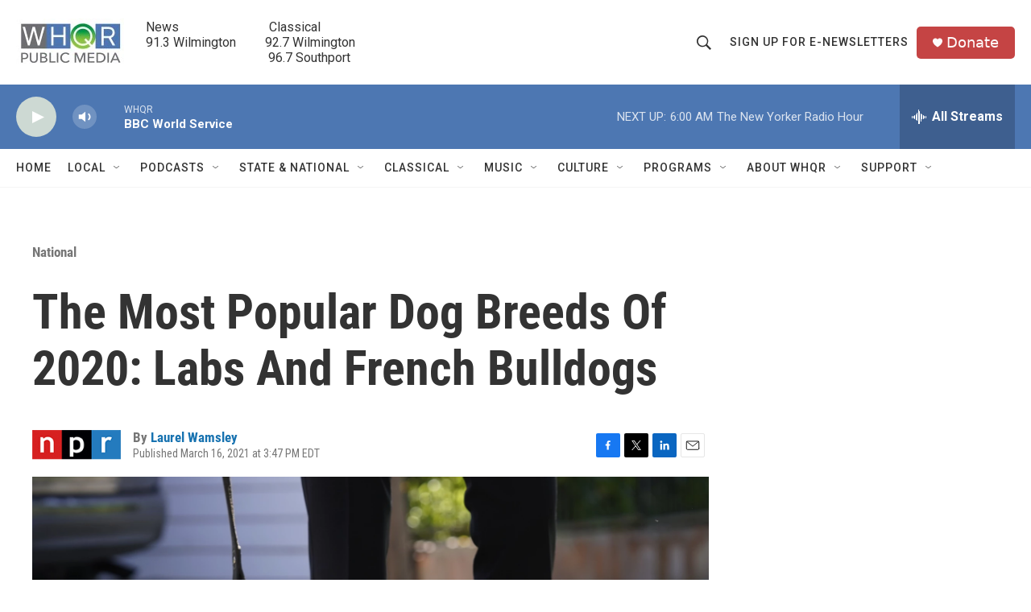

--- FILE ---
content_type: text/html; charset=utf-8
request_url: https://www.google.com/recaptcha/api2/aframe
body_size: 269
content:
<!DOCTYPE HTML><html><head><meta http-equiv="content-type" content="text/html; charset=UTF-8"></head><body><script nonce="ROFMqB4WrFX2qgBEEL6DfA">/** Anti-fraud and anti-abuse applications only. See google.com/recaptcha */ try{var clients={'sodar':'https://pagead2.googlesyndication.com/pagead/sodar?'};window.addEventListener("message",function(a){try{if(a.source===window.parent){var b=JSON.parse(a.data);var c=clients[b['id']];if(c){var d=document.createElement('img');d.src=c+b['params']+'&rc='+(localStorage.getItem("rc::a")?sessionStorage.getItem("rc::b"):"");window.document.body.appendChild(d);sessionStorage.setItem("rc::e",parseInt(sessionStorage.getItem("rc::e")||0)+1);localStorage.setItem("rc::h",'1768728892022');}}}catch(b){}});window.parent.postMessage("_grecaptcha_ready", "*");}catch(b){}</script></body></html>